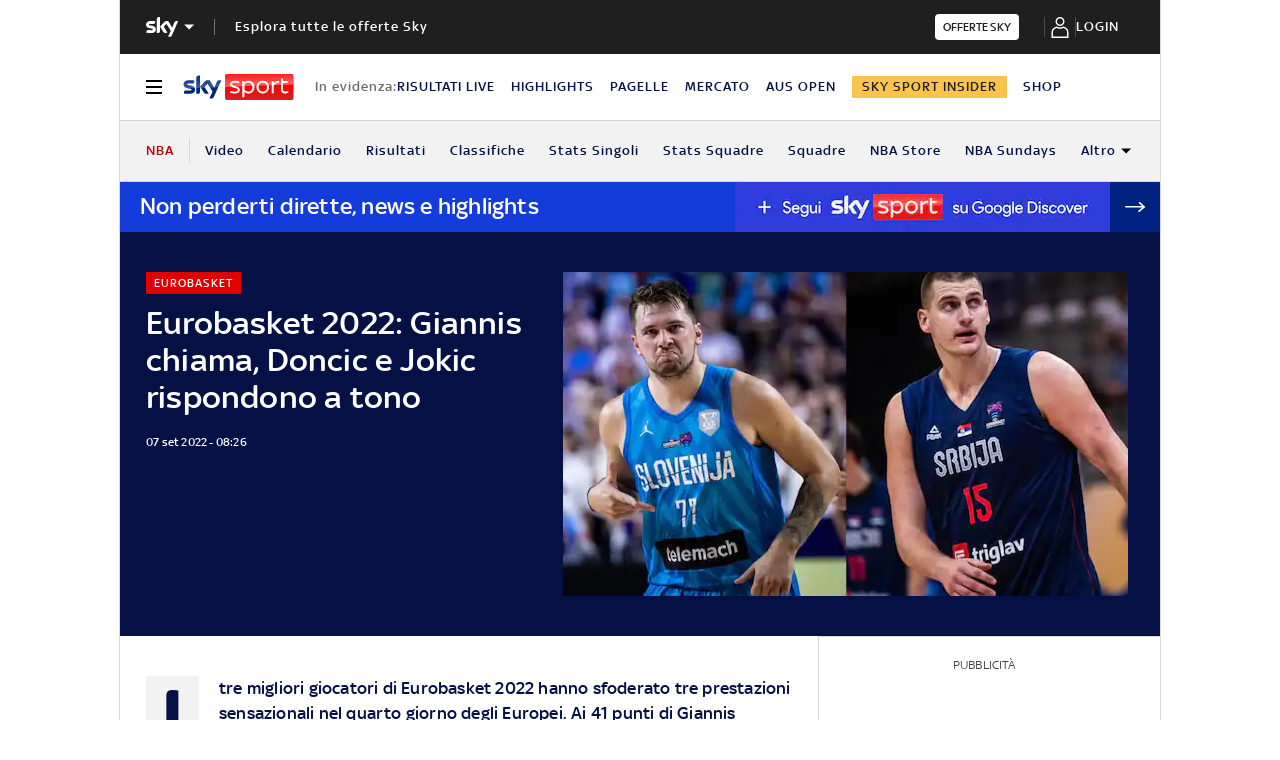

--- FILE ---
content_type: application/x-javascript;charset=utf-8
request_url: https://smetrics.sky.it/id?d_visid_ver=5.5.0&d_fieldgroup=A&mcorgid=1A124673527853290A490D45%40AdobeOrg&mid=62594037518440802653318712519683881955&ts=1768736049544
body_size: -37
content:
{"mid":"62594037518440802653318712519683881955"}

--- FILE ---
content_type: application/javascript
request_url: https://static.sky.it/libs/sky-aem-frontend/clientlibs/dp_base/1.3.251/js/resources/8540.js
body_size: 11598
content:
(self.webpackChunkita_editorial_ds=self.webpackChunkita_editorial_ds||[]).push([[8540],{47(e,r,t){t(1635),t(4082),t(2908),t(4878)},52(e,r,t){},64(e,r,t){(0,t(2947).L)(function(e){return function ArgumentOutOfRangeErrorImpl(){e(this),this.name="ArgumentOutOfRangeError",this.message="argument out of range"}})},84(e,r,t){t(3752),t(2908),t(4878),t(5964)},370(e,r,t){t(3431),t(479)},479(e,r,t){t(8307),t(7516),t(1485),t(9862),t(9084)},593(e,r,t){t(4838),t(6577),t(2908),t(5964);var n=t(2947);t(4878),t(6315),(0,n.L)(function(e){return function TimeoutErrorImpl(r){void 0===r&&(r=null),e(this),this.message="Timeout has occurred",this.name="TimeoutError",this.info=r}})},704(e,r,t){t(6464),t(7156),t(6418),t(2908),t(4878)},715(e,r,t){t(5964),t(3752),t(2908),t(4878)},978(e,r,t){t(1635),t(4423),t(2908),t(5964),t(4878),t(2357),t(6174)},989(e,r,t){t.d(r,{q(){return o}});var n=t(1635),i=t(4121),o=function(e){function AsyncScheduler(r,t){void 0===t&&(t=i._.now);var n=e.call(this,r,t)||this;return n.actions=[],n._active=!1,n}return(0,n.C6)(AsyncScheduler,e),AsyncScheduler.prototype.flush=function(e){var r=this.actions;if(this._active)r.push(e);else{var t;this._active=!0;do{if(t=e.execute(e.state,e.delay))break}while(e=r.shift());if(this._active=!1,t){for(;e=r.shift();)e.unsubscribe();throw t}}},AsyncScheduler}(i._)},1005(e,r,t){t(1635),t(5964),t(3752),t(5508),t(2908)},1030(e,r,t){t(7843),t(2908)},1080(e,r,t){t(1160),t(5964),t(2908),t(4878)},1160(e,r,t){t.d(r,{T(){return map}});var n=t(2908),i=t(4878);function map(e,r){return(0,n.N)((t,n)=>{var o=0;t.subscribe((0,i._)(n,t=>{n.next(e.call(r,t,o++))}))})}},1179(e,r,t){t.d(r,{U(){return n}});var n={now(){return(n.delegate||Date).now()},delegate:void 0}},1209(e,r,t){function isFunction(e){return"function"==typeof e}t.d(r,{T(){return isFunction}})},1223(e,r,t){t(2908),t(4878)},1283(e,r,t){t(1900)},1343(e,r,t){t.d(r,{_(){return subscribeOn}});var n=t(2908);function subscribeOn(e,r){return void 0===r&&(r=0),(0,n.N)((t,n)=>{n.add(e.schedule(()=>t.subscribe(n),r))})}},1485(e,r,t){t.d(r,{m(){return pipeFromArray}});var n=t(8307);function pipeFromArray(e){return 0===e.length?n.D:1===e.length?e[0]:function piped(r){return e.reduce((e,r)=>r(e),r)}}},1498(e,r,t){t(1179),t(1160)},1528(e,r,t){t(6464),t(6126),t(47),t(1560),t(8495),t(8307)},1560(e,r,t){t.d(r,{v(){return throwIfEmpty}});var n=t(6464),i=t(2908),o=t(4878);function throwIfEmpty(e){return void 0===e&&(e=defaultErrorFactory),(0,i.N)((r,t)=>{var n=!1;r.subscribe((0,o._)(t,e=>{n=!0,t.next(e)},()=>n?t.complete():t.error(e())))})}function defaultErrorFactory(){return new n.G}},1575(e,r,t){t(2908),t(2357),t(4878),t(5964)},1731(e,r,t){t(4082),t(2908),t(4878),t(5964),t(9697)},1900(e,r,t){t(8307),t(2908),t(4878)},1911(e,r,t){t(2908),t(4878),t(5964),t(2357)},1929(e,r,t){t(2908),t(4878),t(5964)},2027(e,r,t){t(2908),t(4878)},2059(e,r,t){t.d(r,{l(){return n}});var n=function getSymbolIterator(){return"function"==typeof Symbol&&Symbol.iterator?Symbol.iterator:"@@iterator"}()},2100(e,r,t){t.d(r,{lI(){return popScheduler}}),t(1209);var n=t(8820);function popScheduler(e){return(0,n.m)(function last(e){return e[e.length-1]}(e))?e.pop():void 0}},2174(e,r,t){t(2908),t(4878)},2189(e,r,t){t(3720),t(2908)},2357(e,r,t){function noop(){}t.d(r,{l(){return noop}})},2365(e,r,t){var n=t(1635);!function(e){function AsyncSubject(){var r=null!==e&&e.apply(this,arguments)||this;return r._value=null,r._hasValue=!1,r._isComplete=!1,r}(0,n.C6)(AsyncSubject,e),AsyncSubject.prototype._checkFinalizedStatuses=function(e){var r=this,t=r.hasError,n=r._hasValue,i=r._value,o=r.thrownError,u=r.isStopped,s=r._isComplete;t?e.error(o):(u||s)&&(n&&e.next(i),e.complete())},AsyncSubject.prototype.next=function(e){this.isStopped||(this._value=e,this._hasValue=!0)},AsyncSubject.prototype.complete=function(){var r=this,t=r._hasValue,n=r._value;r._isComplete||(this._isComplete=!0,t&&e.prototype.next.call(this,n),e.prototype.complete.call(this))}}(t(3752).B)},2382(e,r,t){t(1635),t(9186)},2467(e,r,t){t.d(r,{of(){return of}});var n=t(2100),i=t(5474);function of(){for(var e=[],r=0;arguments.length>r;r++)e[r]=arguments[r];var t=(0,n.lI)(e);return(0,i.H)(e,t)}},2471(e,r,t){t.d(r,{T(){return isAsyncIterable}});var n=t(1209);function isAsyncIterable(e){return Symbol.asyncIterator&&(0,n.T)(null==e?void 0:e[Symbol.asyncIterator])}},2564(e,r,t){t.d(r,{m(){return reportUnhandledError}});var n=t(4384),i=t(6744);function reportUnhandledError(e){i.f.setTimeout(()=>{var r=n.$.onUnhandledError;if(!r)throw e;r(e)})}},2771(e,r,t){t(2908),t(4462)},2773(e,r,t){t(9862)},2827(e,r,t){t(9005),t(2908),t(4878)},2908(e,r,t){t.d(r,{N(){return operate},S(){return hasLift}});var n=t(1209);function hasLift(e){return(0,n.T)(null==e?void 0:e.lift)}function operate(e){return function(r){if(hasLift(r))return r.lift(function(r){try{return e(r,this)}catch(t){this.error(t)}});throw new TypeError("Unable to lift unknown Observable type")}}},2947(e,r,t){function createErrorClass(e){var r=e(e=>{Error.call(e),e.stack=Error().stack});return r.prototype=Object.create(Error.prototype),r.prototype.constructor=r,r}t.d(r,{L(){return createErrorClass}})},2953(e,r,t){t(1080),t(8307)},3031(e,r,t){t(9862),t(8307)},3134(e,r,t){t(1030),t(1209)},3146(e,r,t){t(5964),t(2908),t(2357),t(4878)},3160(e,r,t){t(2908),t(4878),t(8307),t(9697),t(5964)},3256(e,r,t){t.d(r,{B(){return refCount}});var n=t(2908),i=t(4878);function refCount(){return(0,n.N)((e,r)=>{var t=null;e._refCount++;var n=(0,i._)(r,void 0,void 0,void 0,()=>{if(e&&e._refCount>0&&0>=--e._refCount){var n=e._connection,i=t;t=null,!n||i&&n!==i||n.unsubscribe(),r.unsubscribe()}else t=null});e.subscribe(n),n.closed||(t=e.connect())})}},3288(e,r,t){t.d(r,{$(){return throwError}});var n=t(8483),i=t(1209);function throwError(e,r){var t=(0,i.T)(e)?e:()=>e,init=e=>e.error(t());return new n.c(r?e=>r.schedule(init,0,e):init)}},3313(e,r,t){t(2908),t(4878)},3389(e,r,t){t(9510),t(479)},3431(e,r,t){t(1635),t(8483),t(5964),t(52),t(4082),t(4878),t(2100)},3440(e,r,t){t.d(r,{y(){return isPromise}});var n=t(1209);function isPromise(e){return(0,n.T)(null==e?void 0:e.then)}},3465(e,r,t){function createInvalidObservableTypeError(e){return new TypeError("You provided "+(null!==e&&"object"==typeof e?"an invalid object":"'"+e+"'")+" where a stream was expected. You can provide an Observable, Promise, ReadableStream, Array, AsyncIterable, or Iterable.")}t.d(r,{L(){return createInvalidObservableTypeError}})},3720(e,r,t){t(5964),t(2908),t(4878)},3738(e,r,t){t.d(r,{c(){return scheduled}});var n=t(5964),i=t(9895),o=t(1343),u=t(8483),s=t(8581),c=t(6315);function scheduleAsyncIterable(e,r){if(!e)throw Error("Iterable cannot be null");return new u.c(t=>{(0,c.N)(t,r,()=>{var n=e[Symbol.asyncIterator]();(0,c.N)(t,r,()=>{n.next().then(e=>{e.done?t.complete():t.next(e.value)})},0,!0)})})}var a=t(7541),l=t(3440),d=t(9391),h=t(8667),f=t(2471),p=t(3465),v=t(8438);function scheduled(e,r){if(null!=e){if((0,a.l)(e))return function scheduleObservable(e,r){return(0,n.Tg)(e).pipe((0,o._)(r),(0,i.Q)(r))}(e,r);if((0,d.X)(e))return function scheduleArray(e,r){return new u.c(function(t){var n=0;return r.schedule(function(){n===e.length?t.complete():(t.next(e[n++]),t.closed||this.schedule())})})}(e,r);if((0,l.y)(e))return function schedulePromise(e,r){return(0,n.Tg)(e).pipe((0,o._)(r),(0,i.Q)(r))}(e,r);if((0,f.T)(e))return scheduleAsyncIterable(e,r);if((0,h.x)(e))return(0,s.S)(e,r);if((0,v.U)(e))return function scheduleReadableStreamLike(e,r){return scheduleAsyncIterable((0,v.C)(e),r)}(e,r)}throw(0,p.L)(e)}},3752(e,r,t){t.d(r,{B(){return a}});var n=t(1635),i=t(8483),o=t(4423),u=t(4455),s=t(6174),c=t(7008),a=function(e){function Subject(){var r=e.call(this)||this;return r.closed=!1,r.currentObservers=null,r.observers=[],r.isStopped=!1,r.hasError=!1,r.thrownError=null,r}return(0,n.C6)(Subject,e),Subject.prototype.lift=function(e){var r=new l(this,this);return r.operator=e,r},Subject.prototype._throwIfClosed=function(){if(this.closed)throw new u.P},Subject.prototype.next=function(e){var r=this;(0,c.Y)(()=>{var t,i;if(r._throwIfClosed(),!r.isStopped){r.currentObservers||(r.currentObservers=Array.from(r.observers));try{for(var o=(0,n.Ju)(r.currentObservers),u=o.next();!u.done;u=o.next())u.value.next(e)}catch(s){t={error:s}}finally{try{u&&!u.done&&(i=o.return)&&i.call(o)}finally{if(t)throw t.error}}}})},Subject.prototype.error=function(e){var r=this;(0,c.Y)(()=>{if(r._throwIfClosed(),!r.isStopped){r.hasError=r.isStopped=!0,r.thrownError=e;for(var t=r.observers;t.length;)t.shift().error(e)}})},Subject.prototype.complete=function(){var e=this;(0,c.Y)(()=>{if(e._throwIfClosed(),!e.isStopped){e.isStopped=!0;for(var r=e.observers;r.length;)r.shift().complete()}})},Subject.prototype.unsubscribe=function(){this.isStopped=this.closed=!0,this.observers=this.currentObservers=null},Object.defineProperty(Subject.prototype,"observed",{get(){var e;return(null===(e=this.observers)||void 0===e?void 0:e.length)>0},enumerable:!1,configurable:!0}),Subject.prototype._trySubscribe=function(r){return this._throwIfClosed(),e.prototype._trySubscribe.call(this,r)},Subject.prototype._subscribe=function(e){return this._throwIfClosed(),this._checkFinalizedStatuses(e),this._innerSubscribe(e)},Subject.prototype._innerSubscribe=function(e){var r=this,t=this,n=t.hasError,i=t.isStopped,u=t.observers;return n||i?o.Kn:(this.currentObservers=null,u.push(e),new o.yU(()=>{r.currentObservers=null,(0,s.o)(u,e)}))},Subject.prototype._checkFinalizedStatuses=function(e){var r=this,t=r.hasError,n=r.thrownError,i=r.isStopped;t?e.error(n):i&&e.complete()},Subject.prototype.asObservable=function(){var e=new i.c;return e.source=this,e},Subject.create=(e,r)=>new l(e,r),Subject}(i.c),l=function(e){function AnonymousSubject(r,t){var n=e.call(this)||this;return n.destination=r,n.source=t,n}return(0,n.C6)(AnonymousSubject,e),AnonymousSubject.prototype.next=function(e){var r,t;null===(t=null===(r=this.destination)||void 0===r?void 0:r.next)||void 0===t||t.call(r,e)},AnonymousSubject.prototype.error=function(e){var r,t;null===(t=null===(r=this.destination)||void 0===r?void 0:r.error)||void 0===t||t.call(r,e)},AnonymousSubject.prototype.complete=function(){var e,r;null===(r=null===(e=this.destination)||void 0===e?void 0:e.complete)||void 0===r||r.call(e)},AnonymousSubject.prototype._subscribe=function(e){var r,t;return null!==(t=null===(r=this.source)||void 0===r?void 0:r.subscribe(e))&&void 0!==t?t:o.Kn},AnonymousSubject}(a)},3781(e,r,t){t(1635),t(9123),t(2908),t(8307)},3881(e,r,t){t(5864),t(1209)},4056(e,r,t){t(2953)},4082(e,r,t){t.d(r,{w(){return n}});var n=new(t(8483).c)(e=>e.complete())},4093(e,r,t){t(1030)},4121(e,r,t){t.d(r,{_(){return i}});var n=t(1179),i=function(){function Scheduler(e,r){void 0===r&&(r=Scheduler.now),this.schedulerActionCtor=e,this.now=r}return Scheduler.prototype.schedule=function(e,r,t){return void 0===r&&(r=0),new this.schedulerActionCtor(this,e).schedule(t,r)},Scheduler.now=n.U.now,Scheduler}()},4123(e,r,t){t(2908),t(1223)},4151(e,r,t){},4271(e,r,t){t(64),t(6126),t(1560),t(8495),t(8975)},4299(e,r,t){t(9862),t(1209)},4384(e,r,t){t.d(r,{$(){return n}});var n={onUnhandledError:null,onStoppedNotification:null,Promise:void 0,useDeprecatedSynchronousErrorHandling:!1,useDeprecatedNextContext:!1}},4409(e,r,t){t(3720),t(8307)},4423(e,r,t){t.d(r,{Kn(){return c},Uv(){return isSubscription},yU(){return s}});var n=t(1635),i=t(1209),o=t(8909),u=t(6174),s=function(){function Subscription(e){this.initialTeardown=e,this.closed=!1,this._parentage=null,this._finalizers=null}var e;return Subscription.prototype.unsubscribe=function(){var e,r,t,u,s;if(!this.closed){this.closed=!0;var c=this._parentage;if(c)if(this._parentage=null,Array.isArray(c))try{for(var a=(0,n.Ju)(c),l=a.next();!l.done;l=a.next())l.value.remove(this)}catch(b){e={error:b}}finally{try{l&&!l.done&&(r=a.return)&&r.call(a)}finally{if(e)throw e.error}}else c.remove(this);var d=this.initialTeardown;if((0,i.T)(d))try{d()}catch(y){s=y instanceof o.Z?y.errors:[y]}var h=this._finalizers;if(h){this._finalizers=null;try{for(var f=(0,n.Ju)(h),p=f.next();!p.done;p=f.next()){var v=p.value;try{execFinalizer(v)}catch(m){s=null!=s?s:[],m instanceof o.Z?s=(0,n.fX)((0,n.fX)([],(0,n.zs)(s)),(0,n.zs)(m.errors)):s.push(m)}}}catch(S){t={error:S}}finally{try{p&&!p.done&&(u=f.return)&&u.call(f)}finally{if(t)throw t.error}}}if(s)throw new o.Z(s)}},Subscription.prototype.add=function(e){var r;if(e&&e!==this)if(this.closed)execFinalizer(e);else{if(e instanceof Subscription){if(e.closed||e._hasParent(this))return;e._addParent(this)}(this._finalizers=null!==(r=this._finalizers)&&void 0!==r?r:[]).push(e)}},Subscription.prototype._hasParent=function(e){var r=this._parentage;return r===e||Array.isArray(r)&&r.includes(e)},Subscription.prototype._addParent=function(e){var r=this._parentage;this._parentage=Array.isArray(r)?(r.push(e),r):r?[r,e]:e},Subscription.prototype._removeParent=function(e){var r=this._parentage;r===e?this._parentage=null:Array.isArray(r)&&(0,u.o)(r,e)},Subscription.prototype.remove=function(e){var r=this._finalizers;r&&(0,u.o)(r,e),e instanceof Subscription&&e._removeParent(this)},Subscription.EMPTY=((e=new Subscription).closed=!0,e),Subscription}(),c=s.EMPTY;function isSubscription(e){return e instanceof s||e&&"closed"in e&&(0,i.T)(e.remove)&&(0,i.T)(e.add)&&(0,i.T)(e.unsubscribe)}function execFinalizer(e){(0,i.T)(e)?e():e.unsubscribe()}},4455(e,r,t){t.d(r,{P(){return n}});var n=(0,t(2947).L)(function(e){return function ObjectUnsubscribedErrorImpl(){e(this),this.name="ObjectUnsubscribedError",this.message="object unsubscribed"}})},4462(e,r,t){t(5964),t(6315),t(4878)},4506(e,r,t){t(9005),t(2908),t(4878)},4576(e,r,t){t(7255),t(1209),t(8504)},4696(e,r,t){},4838(e,r,t){var n=t(4876);new(t(989).q)(n.R)},4876(e,r,t){t.d(r,{R(){return s}});var n=t(1635),i=function(e){function Action(r,t){return e.call(this)||this}return(0,n.C6)(Action,e),Action.prototype.schedule=function(e,r){return void 0===r&&(r=0),this},Action}(t(4423).yU),o={setInterval(e,r){for(var t=[],i=2;arguments.length>i;i++)t[i-2]=arguments[i];var u=o.delegate;return(null==u?void 0:u.setInterval)?u.setInterval.apply(u,(0,n.fX)([e,r],(0,n.zs)(t))):setInterval.apply(void 0,(0,n.fX)([e,r],(0,n.zs)(t)))},clearInterval(e){var r=o.delegate;return((null==r?void 0:r.clearInterval)||clearInterval)(e)},delegate:void 0},u=t(6174),s=function(e){function AsyncAction(r,t){var n=e.call(this,r,t)||this;return n.scheduler=r,n.work=t,n.pending=!1,n}return(0,n.C6)(AsyncAction,e),AsyncAction.prototype.schedule=function(e,r){var t;if(void 0===r&&(r=0),this.closed)return this;this.state=e;var n=this.id,i=this.scheduler;return null!=n&&(this.id=this.recycleAsyncId(i,n,r)),this.pending=!0,this.delay=r,this.id=null!==(t=this.id)&&void 0!==t?t:this.requestAsyncId(i,this.id,r),this},AsyncAction.prototype.requestAsyncId=function(e,r,t){return void 0===t&&(t=0),o.setInterval(e.flush.bind(e,this),t)},AsyncAction.prototype.recycleAsyncId=function(e,r,t){if(void 0===t&&(t=0),null!=t&&this.delay===t&&!1===this.pending)return r;null!=r&&o.clearInterval(r)},AsyncAction.prototype.execute=function(e,r){if(this.closed)return Error("executing a cancelled action");this.pending=!1;var t=this._execute(e,r);if(t)return t;!1===this.pending&&null!=this.id&&(this.id=this.recycleAsyncId(this.scheduler,this.id,null))},AsyncAction.prototype._execute=function(e,r){var t,n=!1;try{this.work(e)}catch(i){n=!0,t=i||Error("Scheduled action threw falsy error")}if(n)return this.unsubscribe(),t},AsyncAction.prototype.unsubscribe=function(){if(!this.closed){var r=this.id,t=this.scheduler,n=t.actions;this.work=this.state=this.scheduler=null,this.pending=!1,(0,u.o)(n,this),null!=r&&(this.id=this.recycleAsyncId(t,r,null)),this.delay=null,e.prototype.unsubscribe.call(this)}},AsyncAction}(i)},4878(e,r,t){t.d(r,{_(){return createOperatorSubscriber}});var n=t(1635);function createOperatorSubscriber(e,r,t,n,o){return new i(e,r,t,n,o)}var i=function(e){function OperatorSubscriber(r,t,n,i,o,u){var s=e.call(this,r)||this;return s.onFinalize=o,s.shouldUnsubscribe=u,s._next=t?e=>{try{t(e)}catch(n){r.error(n)}}:e.prototype._next,s._error=i?function(e){try{i(e)}catch(e){r.error(e)}finally{this.unsubscribe()}}:e.prototype._error,s._complete=n?function(){try{n()}catch(e){r.error(e)}finally{this.unsubscribe()}}:e.prototype._complete,s}return(0,n.C6)(OperatorSubscriber,e),OperatorSubscriber.prototype.unsubscribe=function(){var r;if(!this.shouldUnsubscribe||this.shouldUnsubscribe()){var t=this.closed;e.prototype.unsubscribe.call(this),!t&&(null===(r=this.onFinalize)||void 0===r||r.call(this))}},OperatorSubscriber}(t(5508).vU)},4889(e,r,t){t(3031)},4921(e,r,t){t(2365),t(7255)},5016(e,r,t){t(8483),t(5964),t(3752),t(2908),t(4878)},5149(e,r,t){t(1635),t(3752),t(2908),t(4878)},5208(e,r,t){t(4838),t(7069),t(9697)},5261(e,r,t){t(1635),t(3431),t(2908)},5384(e,r,t){t(3752),t(2908),t(4878),t(2357),t(5964)},5474(e,r,t){t.d(r,{H(){return from}});var n=t(3738),i=t(5964);function from(e,r){return r?(0,n.c)(e,r):(0,i.Tg)(e)}},5508(e,r,t){t.d(r,{Ms(){return v},vU(){return h}});var n=t(1635),i=t(1209),o=t(4423),u=t(4384),s=t(2564),c=t(2357),a=createNotification("C",void 0,void 0);function createNotification(e,r,t){return{kind:e,value:r,error:t}}var l=t(6744),d=t(7008),h=function(e){function Subscriber(r){var t=e.call(this)||this;return t.isStopped=!1,r?(t.destination=r,(0,o.Uv)(r)&&r.add(t)):t.destination=b,t}return(0,n.C6)(Subscriber,e),Subscriber.create=(e,r,t)=>new v(e,r,t),Subscriber.prototype.next=function(e){this.isStopped?handleStoppedNotification(function nextNotification(e){return createNotification("N",e,void 0)}(e),this):this._next(e)},Subscriber.prototype.error=function(e){this.isStopped?handleStoppedNotification(function errorNotification(e){return createNotification("E",void 0,e)}(e),this):(this.isStopped=!0,this._error(e))},Subscriber.prototype.complete=function(){this.isStopped?handleStoppedNotification(a,this):(this.isStopped=!0,this._complete())},Subscriber.prototype.unsubscribe=function(){this.closed||(this.isStopped=!0,e.prototype.unsubscribe.call(this),this.destination=null)},Subscriber.prototype._next=function(e){this.destination.next(e)},Subscriber.prototype._error=function(e){try{this.destination.error(e)}finally{this.unsubscribe()}},Subscriber.prototype._complete=function(){try{this.destination.complete()}finally{this.unsubscribe()}},Subscriber}(o.yU),f=(()=>{}).bind;function bind(e,r){return f.call(e,r)}var p=function(){function ConsumerObserver(e){this.partialObserver=e}return ConsumerObserver.prototype.next=function(e){var r=this.partialObserver;if(r.next)try{r.next(e)}catch(t){handleUnhandledError(t)}},ConsumerObserver.prototype.error=function(e){var r=this.partialObserver;if(r.error)try{r.error(e)}catch(t){handleUnhandledError(t)}else handleUnhandledError(e)},ConsumerObserver.prototype.complete=function(){var e=this.partialObserver;if(e.complete)try{e.complete()}catch(r){handleUnhandledError(r)}},ConsumerObserver}(),v=function(e){function SafeSubscriber(r,t,n){var o,s,c=e.call(this)||this;return(0,i.T)(r)||!r?o={next:null!=r?r:void 0,error:null!=t?t:void 0,complete:null!=n?n:void 0}:c&&u.$.useDeprecatedNextContext?((s=Object.create(r)).unsubscribe=()=>c.unsubscribe(),o={next:r.next&&bind(r.next,s),error:r.error&&bind(r.error,s),complete:r.complete&&bind(r.complete,s)}):o=r,c.destination=new p(o),c}return(0,n.C6)(SafeSubscriber,e),SafeSubscriber}(h);function handleUnhandledError(e){u.$.useDeprecatedSynchronousErrorHandling?(0,d.l)(e):(0,s.m)(e)}function handleStoppedNotification(e,r){var t=u.$.onStoppedNotification;t&&l.f.setTimeout(()=>t(e,r))}var b={closed:!0,next:c.l,error:function defaultErrorHandler(e){throw e},complete:c.l}},5548(e,r,t){t(1635),t(5572)},5552(e,r,t){t(1635),t(9784)},5572(e,r,t){t(1635),t(9510),t(2908),t(52),t(7516),t(1485),t(2100)},5604(e,r,t){t.d(r,{s(){return n}});var n="function"==typeof Symbol&&Symbol.observable||"@@observable"},5759(e,r,t){t(4838),t(3146),t(6083)},5771(e,r,t){t(9426),t(7255)},5805(e,r,t){t(3752),t(4576),t(8504)},5864(e,r,t){t(9862),t(1209)},5925(e,r,t){t(7370),t(8975),t(8767),t(5961),t(9862),t(5964)},5941(e,r,t){t(4838),t(6577),t(593)},5961(e,r,t){t(1160)},5964(e,r,t){t.d(r,{Tg(){return innerFrom}});var n=t(1635),i=t(9391),o=t(3440),u=t(8483),s=t(7541),c=t(2471),a=t(3465),l=t(8667),d=t(8438),h=t(1209),f=t(2564),p=t(5604);function innerFrom(e){if(e instanceof u.c)return e;if(null!=e){if((0,s.l)(e))return function fromInteropObservable(e){return new u.c(r=>{var t=e[p.s]();if((0,h.T)(t.subscribe))return t.subscribe(r);throw new TypeError("Provided object does not correctly implement Symbol.observable")})}(e);if((0,i.X)(e))return function fromArrayLike(e){return new u.c(r=>{for(var t=0;t<e.length&&!r.closed;t++)r.next(e[t]);r.complete()})}(e);if((0,o.y)(e))return function fromPromise(e){return new u.c(r=>{e.then(e=>{r.closed||(r.next(e),r.complete())},e=>r.error(e)).then(null,f.m)})}(e);if((0,c.T)(e))return fromAsyncIterable(e);if((0,l.x)(e))return function fromIterable(e){return new u.c(r=>{var t,i;try{for(var o=(0,n.Ju)(e),u=o.next();!u.done;u=o.next()){var s=u.value;if(r.next(s),r.closed)return}}catch(c){t={error:c}}finally{try{u&&!u.done&&(i=o.return)&&i.call(o)}finally{if(t)throw t.error}}r.complete()})}(e);if((0,d.U)(e))return function fromReadableStreamLike(e){return fromAsyncIterable((0,d.C)(e))}(e)}throw(0,a.L)(e)}function fromAsyncIterable(e){return new u.c(function(r){(function process(e,r){var t,i,o,u;return(0,n.sH)(this,void 0,void 0,function(){var s,c;return(0,n.YH)(this,a=>{switch(a.label){case 0:a.trys.push([0,5,6,11]),t=(0,n.xN)(e),a.label=1;case 1:return[4,t.next()];case 2:if((i=a.sent()).done)return[3,4];if(s=i.value,r.next(s),r.closed)return[2];a.label=3;case 3:return[3,1];case 4:return[3,11];case 5:return c=a.sent(),o={error:c},[3,11];case 6:return a.trys.push([6,,9,10]),i&&!i.done&&(u=t.return)?[4,u.call(t)]:[3,8];case 7:a.sent(),a.label=8;case 8:return[3,10];case 9:if(o)throw o.error;return[7];case 10:return[7];case 11:return r.complete(),[2]}})})})(e,r).catch(e=>r.error(e))})}},5983(e,r,t){t(8483),t(52),t(4878),t(2357),t(5964)},6083(e,r,t){t(4838),t(9697)},6126(e,r,t){t.d(r,{p(){return filter}});var n=t(2908),i=t(4878);function filter(e,r){return(0,n.N)((t,n)=>{var o=0;t.subscribe((0,i._)(n,t=>e.call(r,t,o++)&&n.next(t)))})}},6172(e,r,t){t(3389)},6174(e,r,t){function arrRemove(e,r){if(e){var t=e.indexOf(r);t>=0&&e.splice(t,1)}}t.d(r,{o(){return arrRemove}})},6222(e,r,t){t(7370),t(2100),t(2908)},6276(e,r,t){t(2908),t(4878),t(2357),t(5964)},6315(e,r,t){function executeSchedule(e,r,t,n,i){void 0===n&&(n=0),void 0===i&&(i=!1);var o=r.schedule(function(){t(),i?e.add(this.schedule(null,n)):this.unsubscribe()},n);if(e.add(o),!i)return o}t.d(r,{N(){return executeSchedule}})},6340(e,r,t){t(1635),t(3752),t(4423),t(2908),t(5964),t(4878),t(2357),t(6174)},6418(e,r,t){(0,t(2947).L)(function(e){return function NotFoundErrorImpl(r){e(this),this.name="NotFoundError",this.message=r}})},6424(e,r,t){t(2908),t(4462)},6450(e,r,t){},6464(e,r,t){t.d(r,{G(){return n}});var n=(0,t(2947).L)(function(e){return function EmptyErrorImpl(){e(this),this.name="EmptyError",this.message="no elements in sequence"}})},6471(e,r,t){t(1635),t(4423),t(2908),t(4878),t(6174),t(4838),t(2100),t(6315)},6577(e,r,t){},6662(e,r,t){t(2908),t(4878)},6744(e,r,t){t.d(r,{f(){return i}});var n=t(1635),i={setTimeout(e,r){for(var t=[],o=2;arguments.length>o;o++)t[o-2]=arguments[o];var u=i.delegate;return(null==u?void 0:u.setTimeout)?u.setTimeout.apply(u,(0,n.fX)([e,r],(0,n.zs)(t))):setTimeout.apply(void 0,(0,n.fX)([e,r],(0,n.zs)(t)))},clearTimeout(e){var r=i.delegate;return((null==r?void 0:r.clearTimeout)||clearTimeout)(e)},delegate:void 0}},6775(e,r,t){t(8307),t(2908),t(4878)},6847(e,r,t){t(5964),t(4878),t(2908)},6978(e,r,t){t(4838),t(2908),t(4878)},6981(e,r,t){t(4838),t(5925),t(9697)},7008(e,r,t){t.d(r,{Y(){return errorContext},l(){return captureError}});var n=t(4384),i=null;function errorContext(e){if(n.$.useDeprecatedSynchronousErrorHandling){var r=!i;if(r&&(i={errorThrown:!1,error:null}),e(),r){var t=i,o=t.errorThrown,u=t.error;if(i=null,o)throw u}}else e()}function captureError(e){n.$.useDeprecatedSynchronousErrorHandling&&i&&(i.errorThrown=!0,i.error=e)}},7069(e,r,t){t(2908),t(5964),t(4878)},7125(e,r,t){t(3752),t(4838),t(4423),t(2908),t(4878),t(6174),t(2100),t(6315)},7156(e,r,t){(0,t(2947).L)(function(e){return function SequenceErrorImpl(r){e(this),this.name="SequenceError",this.message=r}})},7255(e,r,t){var n=t(1635),i=t(8483),o=t(4423),u=t(3256),s=t(4878),c=t(2908);!function(e){function ConnectableObservable(r,t){var n=e.call(this)||this;return n.source=r,n.subjectFactory=t,n._subject=null,n._refCount=0,n._connection=null,(0,c.S)(r)&&(n.lift=r.lift),n}(0,n.C6)(ConnectableObservable,e),ConnectableObservable.prototype._subscribe=function(e){return this.getSubject().subscribe(e)},ConnectableObservable.prototype.getSubject=function(){var e=this._subject;return e&&!e.isStopped||(this._subject=this.subjectFactory()),this._subject},ConnectableObservable.prototype._teardown=function(){this._refCount=0;var e=this._connection;this._subject=this._connection=null,null==e||e.unsubscribe()},ConnectableObservable.prototype.connect=function(){var e=this,r=this._connection;if(!r){r=this._connection=new o.yU;var t=this.getSubject();r.add(this.source.subscribe((0,s._)(t,void 0,()=>{e._teardown(),t.complete()},r=>{e._teardown(),t.error(r)},()=>e._teardown()))),r.closed&&(this._connection=null,r=o.yU.EMPTY)}return r},ConnectableObservable.prototype.refCount=function(){return(0,u.B)()(this)}}(i.c)},7256(e,r,t){t.d(r,{J(){return pairwise}});var n=t(2908),i=t(4878);function pairwise(){return(0,n.N)((e,r)=>{var t,n=!1;e.subscribe((0,i._)(r,e=>{var i=t;t=e,n&&r.next([i,e]),n=!0}))})}},7312(e,r,t){t(1030),t(1209)},7370(e,r,t){t(4889),t(2100),t(5474)},7516(e,r,t){t(1635),t(1160)},7532(e,r,t){t.d(r,{$(){return first}});var n=t(6464),i=t(6126),o=t(8975),u=t(8495),s=t(1560),c=t(8307);function first(e,r){var t=arguments.length>=2;return a=>a.pipe(e?(0,i.p)((r,t)=>e(r,t,a)):c.D,(0,o.s)(1),t?(0,u.U)(r):(0,s.v)(()=>new n.G))}},7541(e,r,t){t.d(r,{l(){return isInteropObservable}});var n=t(5604),i=t(1209);function isInteropObservable(e){return(0,i.T)(e[n.s])}},7598(e,r,t){t(2908),t(2357),t(4878),t(5964)},7639(e,r,t){t(1635),t(2908),t(4878),t(6174)},7655(e,r,t){t(6126)},7718(e,r,t){t(9741),t(1005)},7748(e,r,t){t(5964),t(3752),t(2908),t(4878)},7791(e,r,t){t(2908),t(4878),t(5964),t(2357)},7843(e,r,t){t(4878)},8009(e,r,t){t(3720),t(1209)},8307(e,r,t){function identity(e){return e}t.d(r,{D(){return identity}})},8310(e,r,t){t(9741),t(4576),t(1209)},8354(e,r,t){t(2908),t(2357),t(4878),t(5964)},8438(e,r,t){t.d(r,{C(){return readableStreamLikeToAsyncGenerator},U(){return isReadableStreamLike}});var n=t(1635),i=t(1209);function readableStreamLikeToAsyncGenerator(e){return(0,n.AQ)(this,arguments,function readableStreamLikeToAsyncGenerator_1(){var r,t,i;return(0,n.YH)(this,o=>{switch(o.label){case 0:r=e.getReader(),o.label=1;case 1:o.trys.push([1,,9,10]),o.label=2;case 2:return[4,(0,n.N3)(r.read())];case 3:return t=o.sent(),i=t.value,t.done?[4,(0,n.N3)(void 0)]:[3,5];case 4:return[2,o.sent()];case 5:return[4,(0,n.N3)(i)];case 6:return[4,o.sent()];case 7:return o.sent(),[3,2];case 8:return[3,10];case 9:return r.releaseLock(),[7];case 10:return[2]}})})}function isReadableStreamLike(e){return(0,i.T)(null==e?void 0:e.getReader)}},8483(e,r,t){t.d(r,{c(){return l}});var n=t(5508),i=t(4423),o=t(5604),u=t(1485),s=t(4384),c=t(1209),a=t(7008),l=function(){function Observable(e){e&&(this._subscribe=e)}return Observable.prototype.lift=function(e){var r=new Observable;return r.source=this,r.operator=e,r},Observable.prototype.subscribe=function(e,r,t){var o=this,u=function isSubscriber(e){return e&&e instanceof n.vU||function isObserver(e){return e&&(0,c.T)(e.next)&&(0,c.T)(e.error)&&(0,c.T)(e.complete)}(e)&&(0,i.Uv)(e)}(e)?e:new n.Ms(e,r,t);return(0,a.Y)(()=>{var e=o,r=e.operator,t=e.source;u.add(r?r.call(u,t):t?o._subscribe(u):o._trySubscribe(u))}),u},Observable.prototype._trySubscribe=function(e){try{return this._subscribe(e)}catch(r){e.error(r)}},Observable.prototype.forEach=function(e,r){var t=this;return new(r=getPromiseCtor(r))((r,i)=>{var o=new n.Ms({next(r){try{e(r)}catch(t){i(t),o.unsubscribe()}},error:i,complete:r});t.subscribe(o)})},Observable.prototype._subscribe=function(e){var r;return null===(r=this.source)||void 0===r?void 0:r.subscribe(e)},Observable.prototype[o.s]=function(){return this},Observable.prototype.pipe=function(){for(var e=[],r=0;arguments.length>r;r++)e[r]=arguments[r];return(0,u.m)(e)(this)},Observable.prototype.toPromise=function(e){var r=this;return new(e=getPromiseCtor(e))((e,t)=>{var n;r.subscribe(e=>n=e,e=>t(e),()=>e(n))})},Observable.create=e=>new Observable(e),Observable}();function getPromiseCtor(e){var r;return null!==(r=null!=e?e:s.$.Promise)&&void 0!==r?r:Promise}},8495(e,r,t){t.d(r,{U(){return defaultIfEmpty}});var n=t(2908),i=t(4878);function defaultIfEmpty(e){return(0,n.N)((r,t)=>{var n=!1;r.subscribe((0,i._)(t,e=>{n=!0,t.next(e)},()=>{n||t.next(e),t.complete()}))})}},8504(e,r,t){t(3752),t(5964),t(2908),t(8483)},8540(e,r,t){t.d(r,{tQ(){return a.t},mr(){return l.m},pb(){return g.p},Tj(){return E.T},Ju(){return I.J}});var n=t(8483),i=(t(7255),t(5604),{now(){return(i.delegate||performance).now()},delegate:void 0}),o=t(1635),u=t(4423),s={schedule(e){var r=requestAnimationFrame,t=cancelAnimationFrame,n=s.delegate;n&&(r=n.requestAnimationFrame,t=n.cancelAnimationFrame);var i=r(r=>{t=void 0,e(r)});return new u.yU(()=>null==t?void 0:t(i))},requestAnimationFrame(){for(var e=[],r=0;arguments.length>r;r++)e[r]=arguments[r];var t=s.delegate;return((null==t?void 0:t.requestAnimationFrame)||requestAnimationFrame).apply(void 0,(0,o.fX)([],(0,o.zs)(e)))},cancelAnimationFrame(){for(var e=[],r=0;arguments.length>r;r++)e[r]=arguments[r];var t=s.delegate;return((null==t?void 0:t.cancelAnimationFrame)||cancelAnimationFrame).apply(void 0,(0,o.fX)([],(0,o.zs)(e)))},delegate:void 0};(function animationFramesFactory(e){new n.c(r=>{var t=e||i,n=t.now(),o=0,run=()=>{r.closed||(o=s.requestAnimationFrame(i=>{o=0;var u=t.now();r.next({timestamp:e?u:i,elapsed:u-n}),run()}))};return run(),()=>{o&&s.cancelAnimationFrame(o)}})})(),t(3752);var c,a=t(9426),l=t(9741),d=(t(2365),t(4876)),h=1,f={};function findAndClearHandle(e){return e in f&&(delete f[e],!0)}var setImmediate=e=>{var r=h++;return f[r]=!0,c||(c=Promise.resolve()),c.then(()=>findAndClearHandle(r)&&e()),r},clearImmediate=e=>{findAndClearHandle(e)},p={setImmediate(){for(var e=[],r=0;arguments.length>r;r++)e[r]=arguments[r];var t=p.delegate;return((null==t?void 0:t.setImmediate)||setImmediate).apply(void 0,(0,o.fX)([],(0,o.zs)(e)))},clearImmediate(e){var r=p.delegate;return((null==r?void 0:r.clearImmediate)||clearImmediate)(e)},delegate:void 0},v=function(e){function AsapAction(r,t){var n=e.call(this,r,t)||this;return n.scheduler=r,n.work=t,n}return(0,o.C6)(AsapAction,e),AsapAction.prototype.requestAsyncId=function(r,t,n){return void 0===n&&(n=0),null!==n&&n>0?e.prototype.requestAsyncId.call(this,r,t,n):(r.actions.push(this),r._scheduled||(r._scheduled=p.setImmediate(r.flush.bind(r,void 0))))},AsapAction.prototype.recycleAsyncId=function(r,t,n){var i;if(void 0===n&&(n=0),null!=n?n>0:this.delay>0)return e.prototype.recycleAsyncId.call(this,r,t,n);var o=r.actions;null!=t&&(null===(i=o[o.length-1])||void 0===i?void 0:i.id)!==t&&(p.clearImmediate(t),r._scheduled===t&&(r._scheduled=void 0))},AsapAction}(d.R),b=t(989),y=function(e){function AsapScheduler(){return null!==e&&e.apply(this,arguments)||this}return(0,o.C6)(AsapScheduler,e),AsapScheduler.prototype.flush=function(e){this._active=!0;var r=this._scheduled;this._scheduled=void 0;var t,n=this.actions;e=e||n.shift();do{if(t=e.execute(e.state,e.delay))break}while((e=n[0])&&e.id===r&&n.shift());if(this._active=!1,t){for(;(e=n[0])&&e.id===r&&n.shift();)e.unsubscribe();throw t}},AsapScheduler}(b.q),m=(new y(v),t(4838),function(e){function QueueAction(r,t){var n=e.call(this,r,t)||this;return n.scheduler=r,n.work=t,n}return(0,o.C6)(QueueAction,e),QueueAction.prototype.schedule=function(r,t){return void 0===t&&(t=0),t>0?e.prototype.schedule.call(this,r,t):(this.delay=t,this.state=r,this.scheduler.flush(this),this)},QueueAction.prototype.execute=function(r,t){return t>0||this.closed?e.prototype.execute.call(this,r,t):this._execute(r,t)},QueueAction.prototype.requestAsyncId=function(r,t,n){return void 0===n&&(n=0),null!=n&&n>0||null==n&&this.delay>0?e.prototype.requestAsyncId.call(this,r,t,n):(r.flush(this),0)},QueueAction}(d.R)),S=function(e){function QueueScheduler(){return null!==e&&e.apply(this,arguments)||this}return(0,o.C6)(QueueScheduler,e),QueueScheduler}(b.q),_=(new S(m),function(e){function AnimationFrameAction(r,t){var n=e.call(this,r,t)||this;return n.scheduler=r,n.work=t,n}return(0,o.C6)(AnimationFrameAction,e),AnimationFrameAction.prototype.requestAsyncId=function(r,t,n){return void 0===n&&(n=0),null!==n&&n>0?e.prototype.requestAsyncId.call(this,r,t,n):(r.actions.push(this),r._scheduled||(r._scheduled=s.requestAnimationFrame(()=>r.flush(void 0))))},AnimationFrameAction.prototype.recycleAsyncId=function(r,t,n){var i;if(void 0===n&&(n=0),null!=n?n>0:this.delay>0)return e.prototype.recycleAsyncId.call(this,r,t,n);var o=r.actions;null!=t&&t===r._scheduled&&(null===(i=o[o.length-1])||void 0===i?void 0:i.id)!==t&&(s.cancelAnimationFrame(t),r._scheduled=void 0)},AnimationFrameAction}(d.R)),A=function(e){function AnimationFrameScheduler(){return null!==e&&e.apply(this,arguments)||this}return(0,o.C6)(AnimationFrameScheduler,e),AnimationFrameScheduler.prototype.flush=function(e){var r;this._active=!0,e?r=e.id:(r=this._scheduled,this._scheduled=void 0);var t,n=this.actions;e=e||n.shift();do{if(t=e.execute(e.state,e.delay))break}while((e=n[0])&&e.id===r&&n.shift());if(this._active=!1,t){for(;(e=n[0])&&e.id===r&&n.shift();)e.unsubscribe();throw t}},AnimationFrameScheduler}(b.q),w=(new A(_),function(e){function VirtualTimeScheduler(r,t){void 0===r&&(r=w),void 0===t&&(t=1/0);var n=e.call(this,r,()=>n.frame)||this;return n.maxFrames=t,n.frame=0,n.index=-1,n}(0,o.C6)(VirtualTimeScheduler,e),VirtualTimeScheduler.prototype.flush=function(){for(var e,r,t=this.actions,n=this.maxFrames;(r=t[0])&&r.delay<=n&&(t.shift(),this.frame=r.delay,!(e=r.execute(r.state,r.delay))););if(e){for(;r=t.shift();)r.unsubscribe();throw e}},VirtualTimeScheduler.frameTimeFactor=10}(b.q),function(e){function VirtualAction(r,t,n){void 0===n&&(n=r.index+=1);var i=e.call(this,r,t)||this;return i.scheduler=r,i.work=t,i.index=n,i.active=!0,i.index=r.index=n,i}return(0,o.C6)(VirtualAction,e),VirtualAction.prototype.schedule=function(r,t){if(void 0===t&&(t=0),Number.isFinite(t)){if(!this.id)return e.prototype.schedule.call(this,r,t);this.active=!1;var n=new VirtualAction(this.scheduler,this.work);return this.add(n),n.schedule(r,t)}return u.yU.EMPTY},VirtualAction.prototype.requestAsyncId=function(e,r,t){void 0===t&&(t=0),this.delay=e.frame+t;var n=e.actions;return n.push(this),n.sort(VirtualAction.sortActions),1},VirtualAction.prototype.recycleAsyncId=(e,r,t)=>{void 0===t&&(t=0)},VirtualAction.prototype._execute=function(r,t){if(!0===this.active)return e.prototype._execute.call(this,r,t)},VirtualAction.sortActions=(e,r)=>e.delay===r.delay?e.index===r.index?0:e.index>r.index?1:-1:e.delay>r.delay?1:-1,VirtualAction}(d.R)),x=(t(4121),t(5508),t(9005),t(1485),t(2357));t(8307),t(1209),t(6464),t(64),t(6418),t(4455),t(7156),t(593),t(8909),t(8820),t(1343),t(7516),t(9895),t(9510),t(7370),t(5964),t(4082),t(4151),t(2100),t(4878),t(6450),t(5474),t(9862),t(9391),t(8581),t(6083),t(3031),new n.c(x.l),t(2467),t(5983),t(4696);var g=t(6126);t(9123),t(3288),t(9697),t(3431),t(3738),t(4384),t(7069),t(5208),t(8354),t(7639),t(6471),t(978),t(7598),t(6847),t(6172),t(3389),t(5548),t(4889),t(5864),t(3881),t(5552),t(8504),t(4093),t(1575),t(6978),t(8495),t(6981),t(5925),t(4506),t(6276),t(1900),t(1283),t(4271),t(9111),t(3313),t(4056),t(2953),t(1080),t(6424),t(9850),t(1223),t(4123),t(7532),t(5016),t(8767),t(2027),t(1528);var E=t(1160),I=(t(5961),t(2827),t(7312),t(2773),t(4299),t(2771),t(2382),t(3134),t(4576),t(8633),t(7256));t(8547),t(5805),t(5771),t(4921),t(8310),t(3781),t(1030),t(1731),t(715),t(3160),t(7748),t(3256),t(3146),t(5759),t(9405),t(1929),t(1005),t(7718),t(704),t(7655),t(6775),t(1911),t(2174),t(6222),t(4409),t(3720),t(8009),t(2189),t(8975),t(47),t(7791),t(6662),t(9099),t(9184),t(9165),t(1560),t(9420),t(5941),t(1498),t(9084),t(5384),t(5149),t(7125),t(6340),t(84),t(9823),t(370),t(9201)},8547(e,r,t){t(1160)},8581(e,r,t){t.d(r,{S(){return scheduleIterable}});var n=t(8483),i=t(2059),o=t(1209),u=t(6315);function scheduleIterable(e,r){return new n.c(t=>{var n;return(0,u.N)(t,r,()=>{n=e[i.l](),(0,u.N)(t,r,()=>{var e,r,i;try{r=(e=n.next()).value,i=e.done}catch(o){return void t.error(o)}i?t.complete():t.next(r)},0,!0)}),()=>(0,o.T)(null==n?void 0:n.return)&&n.return()})}},8633(e,r,t){t(1635),t(52),t(5983)},8667(e,r,t){t.d(r,{x(){return isIterable}});var n=t(2059),i=t(1209);function isIterable(e){return(0,i.T)(null==e?void 0:e[n.l])}},8767(e,r,t){t(2908),t(4878),t(2357)},8820(e,r,t){t.d(r,{m(){return isScheduler}});var n=t(1209);function isScheduler(e){return e&&(0,n.T)(e.schedule)}},8909(e,r,t){t.d(r,{Z(){return n}});var n=(0,t(2947).L)(function(e){return function UnsubscriptionErrorImpl(r){e(this),this.message=r?r.length+" errors occurred during unsubscription:\n"+r.map((e,r)=>r+1+") "+e.toString()).join("\n  "):"",this.name="UnsubscriptionError",this.errors=r}})},8975(e,r,t){t.d(r,{s(){return take}});var n=t(4082),i=t(2908),o=t(4878);function take(e){return e>0?(0,i.N)((r,t)=>{var n=0;r.subscribe((0,o._)(t,r=>{++n>e||(t.next(r),e>n||t.complete())}))}):()=>n.w}},9005(e,r,t){var n,i=t(4082),o=t(2467),u=t(3288),s=t(1209);(e=>{e.NEXT="N",e.ERROR="E",e.COMPLETE="C"})(n||(n={})),function(){function Notification(e,r,t){this.kind=e,this.value=r,this.error=t,this.hasValue="N"===e}Notification.prototype.observe=function(e){return function observeNotification(e,r){var t,n,i,o=e,u=o.kind,s=o.value,c=o.error;if("string"!=typeof u)throw new TypeError('Invalid notification, missing "kind"');"N"===u?null===(t=r.next)||void 0===t||t.call(r,s):"E"===u?null===(n=r.error)||void 0===n||n.call(r,c):null===(i=r.complete)||void 0===i||i.call(r)}(this,e)},Notification.prototype.do=function(e,r,t){var n=this,i=n.kind,o=n.value,u=n.error;return"N"===i?null==e?void 0:e(o):"E"===i?null==r?void 0:r(u):null==t?void 0:t()},Notification.prototype.accept=function(e,r,t){var n;return(0,s.T)(null===(n=e)||void 0===n?void 0:n.next)?this.observe(e):this.do(e,r,t)},Notification.prototype.toObservable=function(){var e=this,r=e.kind,t=e.value,n=e.error,s="N"===r?(0,o.of)(t):"E"===r?(0,u.$)(()=>n):"C"===r?i.w:0;if(!s)throw new TypeError("Unexpected notification kind "+r);return s},Notification.createNext=e=>new Notification("N",e),Notification.createError=e=>new Notification("E",void 0,e),Notification.createComplete=()=>Notification.completeNotification,Notification.completeNotification=new Notification("C")}()},9084(e,r,t){t(1030),t(2908)},9099(e,r,t){t(1209),t(2908),t(4878),t(8307)},9111(e,r,t){t(1635),t(7370),t(2467)},9123(e,r,t){t(8483),t(5964),t(52),t(4878)},9165(e,r,t){t(4838),t(9184),t(9697)},9184(e,r,t){t(2908),t(4878),t(5964)},9186(e,r,t){t(1635),t(2908),t(3031),t(2100),t(5474)},9201(e,r,t){t(1635),t(5261)},9391(e,r,t){t.d(r,{X(){return isArrayLike}});var isArrayLike=e=>e&&"number"==typeof e.length&&"function"!=typeof e},9405(e,r,t){t(2908),t(7843)},9420(e,r,t){t(4838),t(2908),t(4878)},9426(e,r,t){t.d(r,{t(){return i}});var n=t(1635),i=function(e){function BehaviorSubject(r){var t=e.call(this)||this;return t._value=r,t}return(0,n.C6)(BehaviorSubject,e),Object.defineProperty(BehaviorSubject.prototype,"value",{get(){return this.getValue()},enumerable:!1,configurable:!0}),BehaviorSubject.prototype._subscribe=function(r){var t=e.prototype._subscribe.call(this,r);return!t.closed&&r.next(this._value),t},BehaviorSubject.prototype.getValue=function(){var e=this,r=e.hasError,t=e.thrownError,n=e._value;if(r)throw t;return this._throwIfClosed(),n},BehaviorSubject.prototype.next=function(r){e.prototype.next.call(this,this._value=r)},BehaviorSubject}(t(3752).B)},9510(e,r,t){t(8483),t(4151),t(5474),t(8307),t(7516),t(2100),t(6450),t(4878),t(6315)},9697(e,r,t){t(8483),t(4838),t(8820),t(6577)},9741(e,r,t){t.d(r,{m(){return u}});var n=t(1635),i=t(3752),o=t(1179),u=function(e){function ReplaySubject(r,t,n){void 0===r&&(r=1/0),void 0===t&&(t=1/0),void 0===n&&(n=o.U);var i=e.call(this)||this;return i._bufferSize=r,i._windowTime=t,i._timestampProvider=n,i._buffer=[],i._infiniteTimeWindow=!0,i._infiniteTimeWindow=t===1/0,i._bufferSize=Math.max(1,r),i._windowTime=Math.max(1,t),i}return(0,n.C6)(ReplaySubject,e),ReplaySubject.prototype.next=function(r){var t=this,n=t.isStopped,i=t._buffer,o=t._infiniteTimeWindow,u=t._timestampProvider,s=t._windowTime;n||(i.push(r),!o&&i.push(u.now()+s)),this._trimBuffer(),e.prototype.next.call(this,r)},ReplaySubject.prototype._subscribe=function(e){this._throwIfClosed(),this._trimBuffer();for(var r=this._innerSubscribe(e),t=this._infiniteTimeWindow,n=this._buffer.slice(),i=0;i<n.length&&!e.closed;i+=t?1:2)e.next(n[i]);return this._checkFinalizedStatuses(e),r},ReplaySubject.prototype._trimBuffer=function(){var e=this,r=e._bufferSize,t=e._timestampProvider,n=e._buffer,i=e._infiniteTimeWindow,o=(i?1:2)*r;if(1/0>r&&o<n.length&&n.splice(0,n.length-o),!i){for(var u=t.now(),s=0,c=1;c<n.length&&n[c]<=u;c+=2)s=c;s&&n.splice(0,s+1)}},ReplaySubject}(i.B)},9784(e,r,t){t(1635),t(2908),t(4889),t(2100),t(5474)},9823(e,r,t){t(1635),t(2908),t(4878),t(5964),t(8307),t(2357),t(2100)},9850(e,r,t){t(2908)},9862(e,r,t){t(1160),t(5964),t(2908),t(4462),t(1209)},9895(e,r,t){t.d(r,{Q(){return observeOn}});var n=t(6315),i=t(2908),o=t(4878);function observeOn(e,r){return void 0===r&&(r=0),(0,i.N)((t,i)=>{t.subscribe((0,o._)(i,t=>(0,n.N)(i,e,()=>i.next(t),r),()=>(0,n.N)(i,e,()=>i.complete(),r),t=>(0,n.N)(i,e,()=>i.error(t),r)))})}}}]);
//# sourceMappingURL=8540.js.map